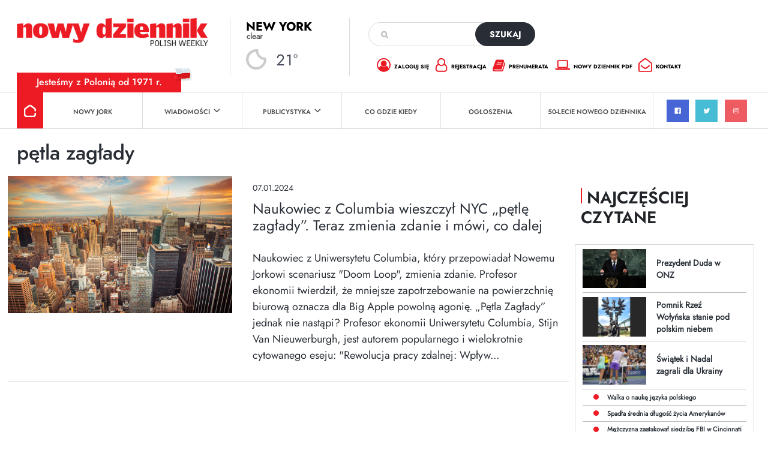

--- FILE ---
content_type: text/html; charset=utf-8
request_url: https://www.google.com/recaptcha/api2/anchor?ar=1&k=6Lc9Q4kpAAAAALKDHp35rbm9L3R0Cr8FXmC3rZHO&co=aHR0cHM6Ly9kemllbm5pay5jb206NDQz&hl=en&v=PoyoqOPhxBO7pBk68S4YbpHZ&size=invisible&anchor-ms=20000&execute-ms=30000&cb=gugyb6ypv153
body_size: 48681
content:
<!DOCTYPE HTML><html dir="ltr" lang="en"><head><meta http-equiv="Content-Type" content="text/html; charset=UTF-8">
<meta http-equiv="X-UA-Compatible" content="IE=edge">
<title>reCAPTCHA</title>
<style type="text/css">
/* cyrillic-ext */
@font-face {
  font-family: 'Roboto';
  font-style: normal;
  font-weight: 400;
  font-stretch: 100%;
  src: url(//fonts.gstatic.com/s/roboto/v48/KFO7CnqEu92Fr1ME7kSn66aGLdTylUAMa3GUBHMdazTgWw.woff2) format('woff2');
  unicode-range: U+0460-052F, U+1C80-1C8A, U+20B4, U+2DE0-2DFF, U+A640-A69F, U+FE2E-FE2F;
}
/* cyrillic */
@font-face {
  font-family: 'Roboto';
  font-style: normal;
  font-weight: 400;
  font-stretch: 100%;
  src: url(//fonts.gstatic.com/s/roboto/v48/KFO7CnqEu92Fr1ME7kSn66aGLdTylUAMa3iUBHMdazTgWw.woff2) format('woff2');
  unicode-range: U+0301, U+0400-045F, U+0490-0491, U+04B0-04B1, U+2116;
}
/* greek-ext */
@font-face {
  font-family: 'Roboto';
  font-style: normal;
  font-weight: 400;
  font-stretch: 100%;
  src: url(//fonts.gstatic.com/s/roboto/v48/KFO7CnqEu92Fr1ME7kSn66aGLdTylUAMa3CUBHMdazTgWw.woff2) format('woff2');
  unicode-range: U+1F00-1FFF;
}
/* greek */
@font-face {
  font-family: 'Roboto';
  font-style: normal;
  font-weight: 400;
  font-stretch: 100%;
  src: url(//fonts.gstatic.com/s/roboto/v48/KFO7CnqEu92Fr1ME7kSn66aGLdTylUAMa3-UBHMdazTgWw.woff2) format('woff2');
  unicode-range: U+0370-0377, U+037A-037F, U+0384-038A, U+038C, U+038E-03A1, U+03A3-03FF;
}
/* math */
@font-face {
  font-family: 'Roboto';
  font-style: normal;
  font-weight: 400;
  font-stretch: 100%;
  src: url(//fonts.gstatic.com/s/roboto/v48/KFO7CnqEu92Fr1ME7kSn66aGLdTylUAMawCUBHMdazTgWw.woff2) format('woff2');
  unicode-range: U+0302-0303, U+0305, U+0307-0308, U+0310, U+0312, U+0315, U+031A, U+0326-0327, U+032C, U+032F-0330, U+0332-0333, U+0338, U+033A, U+0346, U+034D, U+0391-03A1, U+03A3-03A9, U+03B1-03C9, U+03D1, U+03D5-03D6, U+03F0-03F1, U+03F4-03F5, U+2016-2017, U+2034-2038, U+203C, U+2040, U+2043, U+2047, U+2050, U+2057, U+205F, U+2070-2071, U+2074-208E, U+2090-209C, U+20D0-20DC, U+20E1, U+20E5-20EF, U+2100-2112, U+2114-2115, U+2117-2121, U+2123-214F, U+2190, U+2192, U+2194-21AE, U+21B0-21E5, U+21F1-21F2, U+21F4-2211, U+2213-2214, U+2216-22FF, U+2308-230B, U+2310, U+2319, U+231C-2321, U+2336-237A, U+237C, U+2395, U+239B-23B7, U+23D0, U+23DC-23E1, U+2474-2475, U+25AF, U+25B3, U+25B7, U+25BD, U+25C1, U+25CA, U+25CC, U+25FB, U+266D-266F, U+27C0-27FF, U+2900-2AFF, U+2B0E-2B11, U+2B30-2B4C, U+2BFE, U+3030, U+FF5B, U+FF5D, U+1D400-1D7FF, U+1EE00-1EEFF;
}
/* symbols */
@font-face {
  font-family: 'Roboto';
  font-style: normal;
  font-weight: 400;
  font-stretch: 100%;
  src: url(//fonts.gstatic.com/s/roboto/v48/KFO7CnqEu92Fr1ME7kSn66aGLdTylUAMaxKUBHMdazTgWw.woff2) format('woff2');
  unicode-range: U+0001-000C, U+000E-001F, U+007F-009F, U+20DD-20E0, U+20E2-20E4, U+2150-218F, U+2190, U+2192, U+2194-2199, U+21AF, U+21E6-21F0, U+21F3, U+2218-2219, U+2299, U+22C4-22C6, U+2300-243F, U+2440-244A, U+2460-24FF, U+25A0-27BF, U+2800-28FF, U+2921-2922, U+2981, U+29BF, U+29EB, U+2B00-2BFF, U+4DC0-4DFF, U+FFF9-FFFB, U+10140-1018E, U+10190-1019C, U+101A0, U+101D0-101FD, U+102E0-102FB, U+10E60-10E7E, U+1D2C0-1D2D3, U+1D2E0-1D37F, U+1F000-1F0FF, U+1F100-1F1AD, U+1F1E6-1F1FF, U+1F30D-1F30F, U+1F315, U+1F31C, U+1F31E, U+1F320-1F32C, U+1F336, U+1F378, U+1F37D, U+1F382, U+1F393-1F39F, U+1F3A7-1F3A8, U+1F3AC-1F3AF, U+1F3C2, U+1F3C4-1F3C6, U+1F3CA-1F3CE, U+1F3D4-1F3E0, U+1F3ED, U+1F3F1-1F3F3, U+1F3F5-1F3F7, U+1F408, U+1F415, U+1F41F, U+1F426, U+1F43F, U+1F441-1F442, U+1F444, U+1F446-1F449, U+1F44C-1F44E, U+1F453, U+1F46A, U+1F47D, U+1F4A3, U+1F4B0, U+1F4B3, U+1F4B9, U+1F4BB, U+1F4BF, U+1F4C8-1F4CB, U+1F4D6, U+1F4DA, U+1F4DF, U+1F4E3-1F4E6, U+1F4EA-1F4ED, U+1F4F7, U+1F4F9-1F4FB, U+1F4FD-1F4FE, U+1F503, U+1F507-1F50B, U+1F50D, U+1F512-1F513, U+1F53E-1F54A, U+1F54F-1F5FA, U+1F610, U+1F650-1F67F, U+1F687, U+1F68D, U+1F691, U+1F694, U+1F698, U+1F6AD, U+1F6B2, U+1F6B9-1F6BA, U+1F6BC, U+1F6C6-1F6CF, U+1F6D3-1F6D7, U+1F6E0-1F6EA, U+1F6F0-1F6F3, U+1F6F7-1F6FC, U+1F700-1F7FF, U+1F800-1F80B, U+1F810-1F847, U+1F850-1F859, U+1F860-1F887, U+1F890-1F8AD, U+1F8B0-1F8BB, U+1F8C0-1F8C1, U+1F900-1F90B, U+1F93B, U+1F946, U+1F984, U+1F996, U+1F9E9, U+1FA00-1FA6F, U+1FA70-1FA7C, U+1FA80-1FA89, U+1FA8F-1FAC6, U+1FACE-1FADC, U+1FADF-1FAE9, U+1FAF0-1FAF8, U+1FB00-1FBFF;
}
/* vietnamese */
@font-face {
  font-family: 'Roboto';
  font-style: normal;
  font-weight: 400;
  font-stretch: 100%;
  src: url(//fonts.gstatic.com/s/roboto/v48/KFO7CnqEu92Fr1ME7kSn66aGLdTylUAMa3OUBHMdazTgWw.woff2) format('woff2');
  unicode-range: U+0102-0103, U+0110-0111, U+0128-0129, U+0168-0169, U+01A0-01A1, U+01AF-01B0, U+0300-0301, U+0303-0304, U+0308-0309, U+0323, U+0329, U+1EA0-1EF9, U+20AB;
}
/* latin-ext */
@font-face {
  font-family: 'Roboto';
  font-style: normal;
  font-weight: 400;
  font-stretch: 100%;
  src: url(//fonts.gstatic.com/s/roboto/v48/KFO7CnqEu92Fr1ME7kSn66aGLdTylUAMa3KUBHMdazTgWw.woff2) format('woff2');
  unicode-range: U+0100-02BA, U+02BD-02C5, U+02C7-02CC, U+02CE-02D7, U+02DD-02FF, U+0304, U+0308, U+0329, U+1D00-1DBF, U+1E00-1E9F, U+1EF2-1EFF, U+2020, U+20A0-20AB, U+20AD-20C0, U+2113, U+2C60-2C7F, U+A720-A7FF;
}
/* latin */
@font-face {
  font-family: 'Roboto';
  font-style: normal;
  font-weight: 400;
  font-stretch: 100%;
  src: url(//fonts.gstatic.com/s/roboto/v48/KFO7CnqEu92Fr1ME7kSn66aGLdTylUAMa3yUBHMdazQ.woff2) format('woff2');
  unicode-range: U+0000-00FF, U+0131, U+0152-0153, U+02BB-02BC, U+02C6, U+02DA, U+02DC, U+0304, U+0308, U+0329, U+2000-206F, U+20AC, U+2122, U+2191, U+2193, U+2212, U+2215, U+FEFF, U+FFFD;
}
/* cyrillic-ext */
@font-face {
  font-family: 'Roboto';
  font-style: normal;
  font-weight: 500;
  font-stretch: 100%;
  src: url(//fonts.gstatic.com/s/roboto/v48/KFO7CnqEu92Fr1ME7kSn66aGLdTylUAMa3GUBHMdazTgWw.woff2) format('woff2');
  unicode-range: U+0460-052F, U+1C80-1C8A, U+20B4, U+2DE0-2DFF, U+A640-A69F, U+FE2E-FE2F;
}
/* cyrillic */
@font-face {
  font-family: 'Roboto';
  font-style: normal;
  font-weight: 500;
  font-stretch: 100%;
  src: url(//fonts.gstatic.com/s/roboto/v48/KFO7CnqEu92Fr1ME7kSn66aGLdTylUAMa3iUBHMdazTgWw.woff2) format('woff2');
  unicode-range: U+0301, U+0400-045F, U+0490-0491, U+04B0-04B1, U+2116;
}
/* greek-ext */
@font-face {
  font-family: 'Roboto';
  font-style: normal;
  font-weight: 500;
  font-stretch: 100%;
  src: url(//fonts.gstatic.com/s/roboto/v48/KFO7CnqEu92Fr1ME7kSn66aGLdTylUAMa3CUBHMdazTgWw.woff2) format('woff2');
  unicode-range: U+1F00-1FFF;
}
/* greek */
@font-face {
  font-family: 'Roboto';
  font-style: normal;
  font-weight: 500;
  font-stretch: 100%;
  src: url(//fonts.gstatic.com/s/roboto/v48/KFO7CnqEu92Fr1ME7kSn66aGLdTylUAMa3-UBHMdazTgWw.woff2) format('woff2');
  unicode-range: U+0370-0377, U+037A-037F, U+0384-038A, U+038C, U+038E-03A1, U+03A3-03FF;
}
/* math */
@font-face {
  font-family: 'Roboto';
  font-style: normal;
  font-weight: 500;
  font-stretch: 100%;
  src: url(//fonts.gstatic.com/s/roboto/v48/KFO7CnqEu92Fr1ME7kSn66aGLdTylUAMawCUBHMdazTgWw.woff2) format('woff2');
  unicode-range: U+0302-0303, U+0305, U+0307-0308, U+0310, U+0312, U+0315, U+031A, U+0326-0327, U+032C, U+032F-0330, U+0332-0333, U+0338, U+033A, U+0346, U+034D, U+0391-03A1, U+03A3-03A9, U+03B1-03C9, U+03D1, U+03D5-03D6, U+03F0-03F1, U+03F4-03F5, U+2016-2017, U+2034-2038, U+203C, U+2040, U+2043, U+2047, U+2050, U+2057, U+205F, U+2070-2071, U+2074-208E, U+2090-209C, U+20D0-20DC, U+20E1, U+20E5-20EF, U+2100-2112, U+2114-2115, U+2117-2121, U+2123-214F, U+2190, U+2192, U+2194-21AE, U+21B0-21E5, U+21F1-21F2, U+21F4-2211, U+2213-2214, U+2216-22FF, U+2308-230B, U+2310, U+2319, U+231C-2321, U+2336-237A, U+237C, U+2395, U+239B-23B7, U+23D0, U+23DC-23E1, U+2474-2475, U+25AF, U+25B3, U+25B7, U+25BD, U+25C1, U+25CA, U+25CC, U+25FB, U+266D-266F, U+27C0-27FF, U+2900-2AFF, U+2B0E-2B11, U+2B30-2B4C, U+2BFE, U+3030, U+FF5B, U+FF5D, U+1D400-1D7FF, U+1EE00-1EEFF;
}
/* symbols */
@font-face {
  font-family: 'Roboto';
  font-style: normal;
  font-weight: 500;
  font-stretch: 100%;
  src: url(//fonts.gstatic.com/s/roboto/v48/KFO7CnqEu92Fr1ME7kSn66aGLdTylUAMaxKUBHMdazTgWw.woff2) format('woff2');
  unicode-range: U+0001-000C, U+000E-001F, U+007F-009F, U+20DD-20E0, U+20E2-20E4, U+2150-218F, U+2190, U+2192, U+2194-2199, U+21AF, U+21E6-21F0, U+21F3, U+2218-2219, U+2299, U+22C4-22C6, U+2300-243F, U+2440-244A, U+2460-24FF, U+25A0-27BF, U+2800-28FF, U+2921-2922, U+2981, U+29BF, U+29EB, U+2B00-2BFF, U+4DC0-4DFF, U+FFF9-FFFB, U+10140-1018E, U+10190-1019C, U+101A0, U+101D0-101FD, U+102E0-102FB, U+10E60-10E7E, U+1D2C0-1D2D3, U+1D2E0-1D37F, U+1F000-1F0FF, U+1F100-1F1AD, U+1F1E6-1F1FF, U+1F30D-1F30F, U+1F315, U+1F31C, U+1F31E, U+1F320-1F32C, U+1F336, U+1F378, U+1F37D, U+1F382, U+1F393-1F39F, U+1F3A7-1F3A8, U+1F3AC-1F3AF, U+1F3C2, U+1F3C4-1F3C6, U+1F3CA-1F3CE, U+1F3D4-1F3E0, U+1F3ED, U+1F3F1-1F3F3, U+1F3F5-1F3F7, U+1F408, U+1F415, U+1F41F, U+1F426, U+1F43F, U+1F441-1F442, U+1F444, U+1F446-1F449, U+1F44C-1F44E, U+1F453, U+1F46A, U+1F47D, U+1F4A3, U+1F4B0, U+1F4B3, U+1F4B9, U+1F4BB, U+1F4BF, U+1F4C8-1F4CB, U+1F4D6, U+1F4DA, U+1F4DF, U+1F4E3-1F4E6, U+1F4EA-1F4ED, U+1F4F7, U+1F4F9-1F4FB, U+1F4FD-1F4FE, U+1F503, U+1F507-1F50B, U+1F50D, U+1F512-1F513, U+1F53E-1F54A, U+1F54F-1F5FA, U+1F610, U+1F650-1F67F, U+1F687, U+1F68D, U+1F691, U+1F694, U+1F698, U+1F6AD, U+1F6B2, U+1F6B9-1F6BA, U+1F6BC, U+1F6C6-1F6CF, U+1F6D3-1F6D7, U+1F6E0-1F6EA, U+1F6F0-1F6F3, U+1F6F7-1F6FC, U+1F700-1F7FF, U+1F800-1F80B, U+1F810-1F847, U+1F850-1F859, U+1F860-1F887, U+1F890-1F8AD, U+1F8B0-1F8BB, U+1F8C0-1F8C1, U+1F900-1F90B, U+1F93B, U+1F946, U+1F984, U+1F996, U+1F9E9, U+1FA00-1FA6F, U+1FA70-1FA7C, U+1FA80-1FA89, U+1FA8F-1FAC6, U+1FACE-1FADC, U+1FADF-1FAE9, U+1FAF0-1FAF8, U+1FB00-1FBFF;
}
/* vietnamese */
@font-face {
  font-family: 'Roboto';
  font-style: normal;
  font-weight: 500;
  font-stretch: 100%;
  src: url(//fonts.gstatic.com/s/roboto/v48/KFO7CnqEu92Fr1ME7kSn66aGLdTylUAMa3OUBHMdazTgWw.woff2) format('woff2');
  unicode-range: U+0102-0103, U+0110-0111, U+0128-0129, U+0168-0169, U+01A0-01A1, U+01AF-01B0, U+0300-0301, U+0303-0304, U+0308-0309, U+0323, U+0329, U+1EA0-1EF9, U+20AB;
}
/* latin-ext */
@font-face {
  font-family: 'Roboto';
  font-style: normal;
  font-weight: 500;
  font-stretch: 100%;
  src: url(//fonts.gstatic.com/s/roboto/v48/KFO7CnqEu92Fr1ME7kSn66aGLdTylUAMa3KUBHMdazTgWw.woff2) format('woff2');
  unicode-range: U+0100-02BA, U+02BD-02C5, U+02C7-02CC, U+02CE-02D7, U+02DD-02FF, U+0304, U+0308, U+0329, U+1D00-1DBF, U+1E00-1E9F, U+1EF2-1EFF, U+2020, U+20A0-20AB, U+20AD-20C0, U+2113, U+2C60-2C7F, U+A720-A7FF;
}
/* latin */
@font-face {
  font-family: 'Roboto';
  font-style: normal;
  font-weight: 500;
  font-stretch: 100%;
  src: url(//fonts.gstatic.com/s/roboto/v48/KFO7CnqEu92Fr1ME7kSn66aGLdTylUAMa3yUBHMdazQ.woff2) format('woff2');
  unicode-range: U+0000-00FF, U+0131, U+0152-0153, U+02BB-02BC, U+02C6, U+02DA, U+02DC, U+0304, U+0308, U+0329, U+2000-206F, U+20AC, U+2122, U+2191, U+2193, U+2212, U+2215, U+FEFF, U+FFFD;
}
/* cyrillic-ext */
@font-face {
  font-family: 'Roboto';
  font-style: normal;
  font-weight: 900;
  font-stretch: 100%;
  src: url(//fonts.gstatic.com/s/roboto/v48/KFO7CnqEu92Fr1ME7kSn66aGLdTylUAMa3GUBHMdazTgWw.woff2) format('woff2');
  unicode-range: U+0460-052F, U+1C80-1C8A, U+20B4, U+2DE0-2DFF, U+A640-A69F, U+FE2E-FE2F;
}
/* cyrillic */
@font-face {
  font-family: 'Roboto';
  font-style: normal;
  font-weight: 900;
  font-stretch: 100%;
  src: url(//fonts.gstatic.com/s/roboto/v48/KFO7CnqEu92Fr1ME7kSn66aGLdTylUAMa3iUBHMdazTgWw.woff2) format('woff2');
  unicode-range: U+0301, U+0400-045F, U+0490-0491, U+04B0-04B1, U+2116;
}
/* greek-ext */
@font-face {
  font-family: 'Roboto';
  font-style: normal;
  font-weight: 900;
  font-stretch: 100%;
  src: url(//fonts.gstatic.com/s/roboto/v48/KFO7CnqEu92Fr1ME7kSn66aGLdTylUAMa3CUBHMdazTgWw.woff2) format('woff2');
  unicode-range: U+1F00-1FFF;
}
/* greek */
@font-face {
  font-family: 'Roboto';
  font-style: normal;
  font-weight: 900;
  font-stretch: 100%;
  src: url(//fonts.gstatic.com/s/roboto/v48/KFO7CnqEu92Fr1ME7kSn66aGLdTylUAMa3-UBHMdazTgWw.woff2) format('woff2');
  unicode-range: U+0370-0377, U+037A-037F, U+0384-038A, U+038C, U+038E-03A1, U+03A3-03FF;
}
/* math */
@font-face {
  font-family: 'Roboto';
  font-style: normal;
  font-weight: 900;
  font-stretch: 100%;
  src: url(//fonts.gstatic.com/s/roboto/v48/KFO7CnqEu92Fr1ME7kSn66aGLdTylUAMawCUBHMdazTgWw.woff2) format('woff2');
  unicode-range: U+0302-0303, U+0305, U+0307-0308, U+0310, U+0312, U+0315, U+031A, U+0326-0327, U+032C, U+032F-0330, U+0332-0333, U+0338, U+033A, U+0346, U+034D, U+0391-03A1, U+03A3-03A9, U+03B1-03C9, U+03D1, U+03D5-03D6, U+03F0-03F1, U+03F4-03F5, U+2016-2017, U+2034-2038, U+203C, U+2040, U+2043, U+2047, U+2050, U+2057, U+205F, U+2070-2071, U+2074-208E, U+2090-209C, U+20D0-20DC, U+20E1, U+20E5-20EF, U+2100-2112, U+2114-2115, U+2117-2121, U+2123-214F, U+2190, U+2192, U+2194-21AE, U+21B0-21E5, U+21F1-21F2, U+21F4-2211, U+2213-2214, U+2216-22FF, U+2308-230B, U+2310, U+2319, U+231C-2321, U+2336-237A, U+237C, U+2395, U+239B-23B7, U+23D0, U+23DC-23E1, U+2474-2475, U+25AF, U+25B3, U+25B7, U+25BD, U+25C1, U+25CA, U+25CC, U+25FB, U+266D-266F, U+27C0-27FF, U+2900-2AFF, U+2B0E-2B11, U+2B30-2B4C, U+2BFE, U+3030, U+FF5B, U+FF5D, U+1D400-1D7FF, U+1EE00-1EEFF;
}
/* symbols */
@font-face {
  font-family: 'Roboto';
  font-style: normal;
  font-weight: 900;
  font-stretch: 100%;
  src: url(//fonts.gstatic.com/s/roboto/v48/KFO7CnqEu92Fr1ME7kSn66aGLdTylUAMaxKUBHMdazTgWw.woff2) format('woff2');
  unicode-range: U+0001-000C, U+000E-001F, U+007F-009F, U+20DD-20E0, U+20E2-20E4, U+2150-218F, U+2190, U+2192, U+2194-2199, U+21AF, U+21E6-21F0, U+21F3, U+2218-2219, U+2299, U+22C4-22C6, U+2300-243F, U+2440-244A, U+2460-24FF, U+25A0-27BF, U+2800-28FF, U+2921-2922, U+2981, U+29BF, U+29EB, U+2B00-2BFF, U+4DC0-4DFF, U+FFF9-FFFB, U+10140-1018E, U+10190-1019C, U+101A0, U+101D0-101FD, U+102E0-102FB, U+10E60-10E7E, U+1D2C0-1D2D3, U+1D2E0-1D37F, U+1F000-1F0FF, U+1F100-1F1AD, U+1F1E6-1F1FF, U+1F30D-1F30F, U+1F315, U+1F31C, U+1F31E, U+1F320-1F32C, U+1F336, U+1F378, U+1F37D, U+1F382, U+1F393-1F39F, U+1F3A7-1F3A8, U+1F3AC-1F3AF, U+1F3C2, U+1F3C4-1F3C6, U+1F3CA-1F3CE, U+1F3D4-1F3E0, U+1F3ED, U+1F3F1-1F3F3, U+1F3F5-1F3F7, U+1F408, U+1F415, U+1F41F, U+1F426, U+1F43F, U+1F441-1F442, U+1F444, U+1F446-1F449, U+1F44C-1F44E, U+1F453, U+1F46A, U+1F47D, U+1F4A3, U+1F4B0, U+1F4B3, U+1F4B9, U+1F4BB, U+1F4BF, U+1F4C8-1F4CB, U+1F4D6, U+1F4DA, U+1F4DF, U+1F4E3-1F4E6, U+1F4EA-1F4ED, U+1F4F7, U+1F4F9-1F4FB, U+1F4FD-1F4FE, U+1F503, U+1F507-1F50B, U+1F50D, U+1F512-1F513, U+1F53E-1F54A, U+1F54F-1F5FA, U+1F610, U+1F650-1F67F, U+1F687, U+1F68D, U+1F691, U+1F694, U+1F698, U+1F6AD, U+1F6B2, U+1F6B9-1F6BA, U+1F6BC, U+1F6C6-1F6CF, U+1F6D3-1F6D7, U+1F6E0-1F6EA, U+1F6F0-1F6F3, U+1F6F7-1F6FC, U+1F700-1F7FF, U+1F800-1F80B, U+1F810-1F847, U+1F850-1F859, U+1F860-1F887, U+1F890-1F8AD, U+1F8B0-1F8BB, U+1F8C0-1F8C1, U+1F900-1F90B, U+1F93B, U+1F946, U+1F984, U+1F996, U+1F9E9, U+1FA00-1FA6F, U+1FA70-1FA7C, U+1FA80-1FA89, U+1FA8F-1FAC6, U+1FACE-1FADC, U+1FADF-1FAE9, U+1FAF0-1FAF8, U+1FB00-1FBFF;
}
/* vietnamese */
@font-face {
  font-family: 'Roboto';
  font-style: normal;
  font-weight: 900;
  font-stretch: 100%;
  src: url(//fonts.gstatic.com/s/roboto/v48/KFO7CnqEu92Fr1ME7kSn66aGLdTylUAMa3OUBHMdazTgWw.woff2) format('woff2');
  unicode-range: U+0102-0103, U+0110-0111, U+0128-0129, U+0168-0169, U+01A0-01A1, U+01AF-01B0, U+0300-0301, U+0303-0304, U+0308-0309, U+0323, U+0329, U+1EA0-1EF9, U+20AB;
}
/* latin-ext */
@font-face {
  font-family: 'Roboto';
  font-style: normal;
  font-weight: 900;
  font-stretch: 100%;
  src: url(//fonts.gstatic.com/s/roboto/v48/KFO7CnqEu92Fr1ME7kSn66aGLdTylUAMa3KUBHMdazTgWw.woff2) format('woff2');
  unicode-range: U+0100-02BA, U+02BD-02C5, U+02C7-02CC, U+02CE-02D7, U+02DD-02FF, U+0304, U+0308, U+0329, U+1D00-1DBF, U+1E00-1E9F, U+1EF2-1EFF, U+2020, U+20A0-20AB, U+20AD-20C0, U+2113, U+2C60-2C7F, U+A720-A7FF;
}
/* latin */
@font-face {
  font-family: 'Roboto';
  font-style: normal;
  font-weight: 900;
  font-stretch: 100%;
  src: url(//fonts.gstatic.com/s/roboto/v48/KFO7CnqEu92Fr1ME7kSn66aGLdTylUAMa3yUBHMdazQ.woff2) format('woff2');
  unicode-range: U+0000-00FF, U+0131, U+0152-0153, U+02BB-02BC, U+02C6, U+02DA, U+02DC, U+0304, U+0308, U+0329, U+2000-206F, U+20AC, U+2122, U+2191, U+2193, U+2212, U+2215, U+FEFF, U+FFFD;
}

</style>
<link rel="stylesheet" type="text/css" href="https://www.gstatic.com/recaptcha/releases/PoyoqOPhxBO7pBk68S4YbpHZ/styles__ltr.css">
<script nonce="gfM8odID1FTD8M_V23zXmg" type="text/javascript">window['__recaptcha_api'] = 'https://www.google.com/recaptcha/api2/';</script>
<script type="text/javascript" src="https://www.gstatic.com/recaptcha/releases/PoyoqOPhxBO7pBk68S4YbpHZ/recaptcha__en.js" nonce="gfM8odID1FTD8M_V23zXmg">
      
    </script></head>
<body><div id="rc-anchor-alert" class="rc-anchor-alert"></div>
<input type="hidden" id="recaptcha-token" value="[base64]">
<script type="text/javascript" nonce="gfM8odID1FTD8M_V23zXmg">
      recaptcha.anchor.Main.init("[\x22ainput\x22,[\x22bgdata\x22,\x22\x22,\[base64]/[base64]/[base64]/KE4oMTI0LHYsdi5HKSxMWihsLHYpKTpOKDEyNCx2LGwpLFYpLHYpLFQpKSxGKDE3MSx2KX0scjc9ZnVuY3Rpb24obCl7cmV0dXJuIGx9LEM9ZnVuY3Rpb24obCxWLHYpe04odixsLFYpLFZbYWtdPTI3OTZ9LG49ZnVuY3Rpb24obCxWKXtWLlg9KChWLlg/[base64]/[base64]/[base64]/[base64]/[base64]/[base64]/[base64]/[base64]/[base64]/[base64]/[base64]\\u003d\x22,\[base64]\\u003d\\u003d\x22,\x22w7VaAsO/eWLCvFdmw5wiHHxUMUzCrMKmwoYeU8ORw77Dq8Odw7BFVxxbKsOsw6N8w4FVLRQaT3DCmcKYFFfDgMO6w5QlIijDgMKWwr3CvGPDoRfDl8KIfGnDsg0zHlbDosOFwr3ClcKhXMObD09Owqs4w6/CqcOCw7PDsQk1ZXFfKw1Fw4xjwpI/w6MwRMKEwoNNwqYmwqfCosODEsKnKi9vZBTDjsO9w7MvEMKDwoAEXsK6wphdGcOVA8Ofb8O5P8K8wrrDjwPDjsKNVFtwf8ODw79Wwr/Cv2hkX8KFwrY+JxPCjiQ5MD4uWT7DmMK8w7zChl/CrMKFw40vw5Ucwq4YPcOPwr8vw4MHw6nDqFRGK8Kgw6UEw5kRwqbCskEQJ2bCu8OQVzMbw6PCvsOIwovCrlvDtcKQBGAdMHIGwrgswqDDpA/Cn3pywqxidUjCmcKcZMOCY8KqwrPDqcKJwo7ClznDhG4yw7nDmsKZwoBjecK7CEjCt8O2YGTDpT9Yw6RKwrIXFxPCtVRGw7rCvsK8wpsrw7Erwp/[base64]/[base64]/P0HDsgLCjXvDk8OfwqTDmTc8wpjDunzCqgfCucK0EcO7fcK4wqbDpcO/[base64]/DjcOAw4QUw57CjXNnbcOcfsKDCl0NwpwDw7jDp8OLFcOOwqQfw6I2e8Osw79ZaBpKFcKoCsONw43DhcOnDMOpHF/[base64]/CnsKqw7x7BcOyJwrCv8OLwpnDmMKWwrrCpzrCsGVJYScRw5TDjcO6CsKTZWRMLcK5w6lYw7LCvcOnwpfDnMKQwrHDvsOGJXHCuXQ5wq9Ew7bDkcKtYRvChGdGwoByw6zDn8Oqw7/Cr3o7wqnCoRsTwpBxAV7DnsO2w73Cs8O/JgJkS0FMwrDDn8OOAn7CpTFfw4rCj3Newo3Du8O4amLCmh7CilfDnyHCm8OuasOWwp8PBcKhHsOqw58WT8O4wrF+P8KVw6x3WwPDn8KwWMOJw7VRwoBnM8K6w43Di8Kowp7CjsOcfRt/WlJNw6g8DFPDv0F/w4fCgUMtd3nDp8KvBl4nNSrDl8OAw5BFw7rDlXHCgHDDvWTDocOvVlx6BFkJaFZbTcO/w6VKLgwlTcOiccONKsO/[base64]/[base64]/[base64]/[base64]/CnC4EOio0wrjCvzzDvsKzw5PDoXrDpcOKfGDDvcKkHsK2wofCjnpbRsKbFcOXXsKVNMK+wqXDg03Cq8OTXlkrw6dlO8KUSHUzBcOuNMOdw5TDtMKIw7bCn8OiOcKZUw8Cw4vCjcKUw69bwpnDs1/Cg8OkwpXCmQnCug/CrnAOw77DtWlpw4DCiTzChHFvwpPDjDTCn8OedQLDn8OfwqYubMOsDEgNMMKmw49Yw5XDicKTw4fDkRwPfcOUw5PDncKdw7lhw6cNXsK2LlLDn2bCj8KrwpXCrsOnwpFLwr3CvWnCkD/DlcKowoFcHU9/dV/Cq0zCrSvClMKNwo7DucOkGcOATsOvwpwIAsKewoFpw5dnwrBNwrogD8Kjw5zCkBXDhMKFc0clIMK9wqbDpSNPwr9SRcOJMsO0fHbCtXlLMmPCjTYxw5ghJsKpAcKwwrvDrGvDhmXDisKleMKowqXCt1HDtVnDqn7DujxiGsOBwqfCjiBYwppdw5nDmmpCJis/[base64]/[base64]/CtEHCqyDCq8KPWcOswqPDlzJiwpQnw4s+w4xEwqhZwodgw78ww6/Co0XCumXCuCDCtgd9wo1bGsOtwpRKdQthMHNfwpY6w7U9woHDgBdYbMK9L8KyAsO2wr/Ch1BwS8OCwo/[base64]/Dj8KMw4bDhkfCr8OYw4HCrcO+JAzCoyvCvMO1MMOmYMOHfcKpZcKLw7fDt8OFw6NafUXDrCLCocOER8KLwqfCosOiIlsgRMOHw6dbajoEwodjCzfCiMO7E8K6wqs5f8Kpw4MBw7fDmsOJwrzDkcONw6PCrMKCax/CvC0cw7XDlxPCuSbCp8O4HsKXw65RIcKtw7x6fsOHwpYpcmYWwodiwoXCtMKIwrHDnsOwRi0PUcOWwqzCpznClsO3XsKlwp7DgMOkw6/Cg2fDu8KkwrZpO8KTLGgMbsOeGnPDrHMAdcOGM8KcwpBkBsO7wofCqS8vIEAaw5UqwrLCg8ONw4zCnsOjFV5AE8K3wqMjwo3CsHFdUMK7wqPCpMO7HxFaO8Opw5hVwr3CmMOLCk/Cml/DhMKcw616w67Do8K5QsKxHQfDr8OgMELCiMOHwpvCjcKIwrhmw6fChMOAaMKBUcKNRWrDmcOOWMKYwrg4WC5uw7DCg8OYD0UVAMOBw6wwwqTCvcO/[base64]/DnsKkw7zClMKfX0bDoMKpNcKBw7ErwpjCpsK/TEbCtXplR8OHwo3CvCTCm01GL1bDv8OUY13Do3zCrcOHTiwwNHvDuFjCucKMf1LDkX3DqcO8eMOHw5wYw5zDnMOUw4tcw6bDqwNpwqDCpw7CiBnDvMOyw68bcW7ClcK4w5vCpzfDocKhNMO8wpkPJMOBIG/CmsKkwo7DtVjDo285w4JhLColZG96wqAkwpbDrmh6DMKqw6dfVsKnw4nCqsKlwrnDvyhNwr82w4MFw7RwZBnDnic+JMK1wrTDqCXDghdNNU/Cr8ObMcODw4nDrUDCs3tmwpgPw6XCshTDsg/Cs8OhEcOiwrpoJEjCvcK8FMODQsOQRMOAfMOFCcKhw4HCl0Yyw6dLZEcHwpNSwpAyN15gKsOVKcO0w7jCgsKpaHbDtjVvXGDDkwrCknXCucKiSMKXSkvDuyJFK8Kxw4vDmsKTw54oUUdBwp4bZQLCqWhlwrdzw7NywoTDrH/DisOzwpvDjEHDi25Gw4zDrsKYesKqNFzDocOBw4gTwqvCq0A/[base64]/[base64]/wrYiwqTChsOTG0AmUH5aMsOVQMOUG8O2UMKmUjREHz9ywo8OM8KdaMKObMO8wpPDhsOhw6cSwonClTobw4ASw7XCksKgZsKlHmM/wp3CoRJYJkQGTlE1w5V6N8Oiw6nDvWTDkV/DomkeA8O9FMK0w6HDrMKXWS3DjsKSVFbDjcOXEsOGDyI6JsORwo7Dj8KFwpbCvzrDn8KHDsONw4LDmMKxb8KuMMKEw4VwG0oiw67CiQLCrcOJXhXCjg/DrD0qw6rDiG5HMMKFw4rCjnTCrQhtw7cxwrbDjWXDoR/DrEjDncONA8Ksw64SUsOAKgvDosKDw5TCr0UYP8KTwp/Dh3XDjXhIBMOEanTDk8OKeQTCt2/Dn8OhCsOMwpJTJ3/[base64]/Cmwlqw54YOsO/K09lSlU/YcK9wpjChsOxwqTDicOGw4FWw4dsRiLCp8KEL0HDjABnwqE+eMKEwrXCkcKew4PDj8O3wpEVwpsZw6/DsMKaKsKRwrDDnnpfZ3XCqsOrw4xVw7c2wosQwqnChho1Tl5hWkFRZsOCDsOYecKMwqnCkMKhYcO9w7xiwoMkwq5tb13CvDMQSQ3CuBLCsMOTw47CmHBsU8O4w6DCpcKjRMOnwrXCu098w5vDn24ewp82FMKPMG/DtlVLRMO4BsKxJsOow6o7w4EULcO7w7HCtcKNe1zDp8OOw4PCmMKbwqRqwq14ClURwoLCvkYEOMKmQ8KscsO1wqMnBjnCi2pDADYGwpbDlsK4w6pkE8KiKCcbEgQZPMOraChvZMOQWcKrDHk5HMKsw5TCg8Ocwr7CtcKzZy3DqMO/wrrCmgEdw6kHwonDihjClGHDiMOow6vDuFgCAFpQwpZPBRHDoEfCsWd/BGtqDMKUQ8KkwojCtGw4NDLCmMKpw4bCmzvDu8KXw4nDkxtEw5FmdMORAQpRasOeb8O/w6LCkC7Ctk94DFrChcKeNk51bllOw6HDhcONEMOpwooswpoNXFFkZcOCaMKxw6LDosKlLsKIwr06w6rDuQ7Dh8O/w4vDlHwMw6UXw4DDp8Ktb05UHcOOAsKsa8Kbwrtgw6prAzjDmFECDsKqwpt1wpzCtAnCgTXCqirCoMOKw5TCo8OAY0xqU8O8wrbDpcO3w7rCjcORBT3CvlbDmcOxVsKlw7V/wr7CkcOjwoJawqp9Yi8Uw6fCnMODFMOtw41fwofDoXfCkDbCgcOow7XCvsKAVMKBwqIYwp3CmcOHw59CwrHDoy7DoijDikIXwq3CjEjCsCdweMKmX8Ocw6RLwo7DnsOIbcOhE3VTKcOSw7jDksK8w4nDlcKlwovCjsOrNcKaQBLCjk/Du8OowrzCocOjw4/[base64]/[base64]/DiyEnKEzDscOaw5tIFGHCj8OlwoZnw7fCoMO+cWd3a8KZw4s1wpjDi8O4KsKkwr/CocOTw6B9QGFEwrfCvQvCuMKzwoLCpsO0NsOfwqfCmgdsw5LCi18HwpXCsXozwqMhwrrDmzsUw6wgw5/CpMKTfDPDi33CmSPCjjkBwrjDtkLDohbDiU/CpsKVw6XCgUMzU8OUworDmCtzwq/Dmj3CmSTCscKYP8KHJVPDlcODw43DjGDDrREHw4Jdwp7Di8KSE8KncsOxe8ONwpRDw6hNwqEkwqYsw6jCglXCk8KJwq7DrcK/w7jDtMOpwoJIGXbDrkNqwq0iJ8Oyw6o9asO6YTt3wp8MwpBawqzDhl3DrFrDmFLDkHAfeypzNcOwX03ChMO5wooiL8KFKMKTwofDj0bCqsKFZMKuw5JOwoAGAlRdw4N2w7Y1HcKsTMOQenJhwrjDkMOewqTCvsOpIcKrw4vDusOJG8K/XRTDlhHDkC/Cp2TDjMOrwoPDosO1w5HDjhJYH3MbRMKjwrHCjy10w5ZFYRPCpzPCvcOtw7DCvSLDpETDqsOWw77DmMKJw6fDiysXZ8OsU8KQPzLDkgnDgG/DlMOcVgnDrhpFw7gOw5jCrsK6Imtywpw6w6XCtGjDqX/DmjLCu8OAdw/DsFwKZB8ww7VEw57Cq8OFVTx7w5oTR1ciZH03MRvDp8Ogwp/DgVPDj2laNQ1hwpbDtC/[base64]/DlsK1wqNDw6bDlSxzwr9NOkLCoMOFwqPCh3AUP8OSHcO0czsnJ2TDrMOGw6TCu8K4w69NwovDucKJRWcdw7/Dq07CuMOdwpEqPsO9w5TDqMOedhzDj8KDFi7Cpyt6woXDviFZw4pgw4Rxw4kmw5rCnMOTM8KgwrRLRC1mfsOGw4JJw5FKeztYEQzDiQzCo252w6HDuD9qDHI/[base64]/[base64]/WTJVBcOyNHfCrjBnWcKnwqdeX0Fswp/Cs2bCqsOPHMOuw5jDlSjDm8KVw7HDiVIpwoHDkVPDgMOew6B6acKSK8O1w6nCsnlPBsKEw60eN8Obw50SwrVjOBZlwozCj8K0wp8pVsKSw7rCti4Da8K9w7J9FcOow6JMPMOSw4TClXPCv8KXEcO1GALDhS4swq/CuxrDsjknw69EFQdoeCoOw65Ibgd5w67Dhi12FMOwesKTFypqNBnDi8K0wp9DwobDt2sfwrzCsRFVDMKZasKealzClG/[base64]/w7vDncO/Rl3DjSt2CcKHfcKawpXCnnVzJAQUNcO9dcKbGMK+wqlgwoDCkMKvC3/[base64]/Di1sMC0PDs8KjwoNpw64FV8K0w5lNfFXCnAMIwrUswo3CrCTDmTkvw7LDr27DgSDCpMOcwrYWNx4gwqJIH8KbVcOXw4DCsUbCsDfCki7DkMOow7XDqcKVfMOOBMOxw6JNw40WDmN/ZMOeGcOCwqkOKG5yak8+ZcKwM2x6SS7CiMKmwqsbwroyIyzDpMOgWsOXEcKnw7/DrcKSPik4w4jCi1Rmwo9RJcK+fMKWwp/Cjn/CucOGXcKEwpEZRQHDtsKdw71Xw6MFwqTCvsO0T8KRRDNIZMKJw6zCpsOxwoJNbMOxw4vCrcKvWnJsR8KUw4UwwpAiUcOlw7gew61rX8Osw6EGwpB9I8ONwqItw7vDjzfCt3LCucKwwqgzwqrDizjDuH9ca8K2w5pAwo3Ds8K0w7XCpUXDtcKNw71VAA/[base64]/Dn8Ocw53CsV5hw4nCnMKjQsKhwqvDhh5bMhvCiMKbw5fChMK0IHcKTDwMQMKYwp7ClMKgw7zCvVTDkSrDhsK/w4TDu1U3d8KyesObcXxfScORwpA8wro3HXPCu8OuaDsQBMOiwqbDmzo9w693LEUmAmzChGXCgMKJw6PDhcONGCLDosKkwpXDhMKeYgNpck/[base64]/wo8Lw5hmPcOcEcKGwrZqEsOrwrhkwpwhFsKRwooEBmzDoMO+w4p5w5c0f8KQGcO6wozDjsOGaxtRWAHCkV/CvBbDvsOgBcOBwqHCocO6RA0dGyjCkQY4DxNWCcKzw5Udwo8/ek0fCcONwoMweMO8wohvecOkw4M/w5rCjS/DozJQFsO+w5LCvcKjw5fDqMOjw6DDnMKcw7XCqcKhw6VKw6BWCMKVTMKXw7N9w6PDtikJLAsxE8O4ExJnecKRES/[base64]/CgHEgQwvCj00Vw67DpMOnJy3Ck8O6EsKrTcKjwpnCniJHwp7Ct3QEKxXDncOGf09DSy4Awrllw7wpAsKmb8OlfRtWRgzCssKxJUo9wqpSw45IAcKSS2cOwr/DlQ52wqHCpSVSwp3CgMKtTFBFb09BPlgcwpHDs8OFwrlbwqvDrknDgMKHFsKyAGjDvMORV8Krwp7CoT3CocOLdcKrak/ClD/CrsOcAinCvA/Di8KPbcKfAnkWOX9nJHnCjsK2w4kAwoxmIiFWw7jDhcK2wozDrMK8w7/CkSwvCcKLPyHDvAZDw6fCvcOZTsOPwpvDtxfCi8KpwoB6A8KZw7jDqcKjTTYIL8Kkwr/[base64]/OXNmwrt0c1HCjmIVw5fDjwzDkcKgaznCtsOlw7klWsOTWMOlfk7CuCUQwqjDrzXCmsOuw5zDoMKkFkdYw44Iw5poGMK2DsKhwrvCpl8ew7vDpRYWw63DmX/Dv199wpEYOsO0SsK+wqQfLw/DjSMaL8KDBFXCm8OXw6YTwpMGw5x7wpnDgMK1wpLCnX3DvUhCDsOwF3oIRxDDpEZ7wo3Cny7Cj8OuHF0Nw5cxYW8Gw53DiMOOHU/Cu2cEe8OPEsK7IsKgNcO8wrxQwpnCqiYPEEXDhT7DnD3CmnliDsKlw5FsJMO9HnYkwr/DpsKHOXcPW8OYPsKlwqLCpz3CkFkjJVhAwp7Cm1DDpG3DjS5aBQNXwrbCkGfDlMOww74Fw5V7UVl1wq49Cz1PMMOBw7M6w4UAw49YwoTDosOJw6/DqwLDtQbDvMKUWkJwXyDCrsOSwrzChFXDvCMNJCbDisOta8OZw4RZasKgw53Dr8K8JsKVf8Oawpozw6Rgwqlbw6nCnXbCjBA+UcKPw4Fawq0XDXZjwpEBwpLDosK8w57DsEFlPsKYw6zCn1RnwrfDlcO2U8OZbHrCpC7DigXCp8KLUVnDi8OyccO9w6NFSVMDaw/Dp8O8SjbDjXw5IBAAK1TCqVPDlsKHJ8OXBcKmVH/DvhbCjhzDrUofwrUKScKMYMOzwrDCjGcrTCfCucO2ayBTw5Utwr0cw69jSHMXw68/[base64]/CpsODw4vCrcO7woHCs3rCtsK0w6J+QwzCsHfDosKJKcOQwr/DkV58wrbDnxBVw6nDh3TDsFY4ecOQw5EZwq59woDCssO1worDpnhkLn3DqsKkRxpuYsKawrRmO3PDicOHw6XCk0ZTw7sOPl4nwoddw6XCgcK2w6wiwpbCicK0wpBRw5IZw6BvC1jDjDpnPDlhwpQvHltsBMK5wp/DmA4zTE85worDoMKsLicKPFhDwprDp8Kfw4/Cl8OSw7Mtw5LDi8KawpNeY8KYwoPDu8KbwqnDkk9zw5/Cg8Khb8OhJsKZw6HDv8KbU8ONcRQpZRHCqzQPw6tgwqTDoU/DgB/[base64]/H04Sw53DoU3CqglSwr4Uw7zCvXfCpDDDm8OUw457KcOxw6nCtk0MAcODwrgmw6Byd8KLEsKiwr1FbCYewoxvwpseEhd7w4sjw6d5wpVww7AlCgMGfyNiw7YHCj8/[base64]/DrMKDw4EsVcOAAW/[base64]/DjxjCtMOqwo7DjnADDsOHwo12wpwjw75Uw6A3w6lzwqEpWFdJQsOTQcKYw6wRb8KvwprDnsKiw4fDgsKjNcK2LDbDjcK8ezlFHsO5e2TDtsKmesO3IwV5KsO1B2MDworDjhEdfsKzw5Ytw7rCusKvwqjCosKww4TCgBTChl/CtMKWJDMfeC8gwrLCp2XDvXrCgz7ChsKww54rwqQkw79QXk51chnDqFUrwqoUw5lTw5zDuB3DnSvCrcK5HE9Lw4fDusOdw6/[base64]/Dj8KbSMK0woPCjMKcwolMaQ82w4wAWzHDisOuw4NlJCjDoDXCqcKtwp19eRILwozCmSkkwqYuPXLDm8OPwp3Dg15lw6B9w4LDvDfDsF1Ww4/DhBvCncKYw75ER8Kfwr7CgEbCsX7DlcKCwqAkTWs7w4kNwoU4WcOBL8O5wpTCqzzCj0nCgMKvayBIV8KtwrXCuMOSw6fDpMKJCjMDWiLCjzTDsMKTX3ITUcKEVcOZw7zDrsO+PsKEw6gjbMK8wrBZUcOrw4/DkUNWw6/[base64]/CiQgwwqHDtsOIw485w7bCmQxtw6LCgMO7ZMO8OmU7XnQEw6/DkTPDgy1/bhDDuMOFcMKTw7hzw6xYOcKYwo7DkQHDkQ5Xw5YjWMKPXMKowpnCog9Cwqd3JAzDk8KlwqnDvhzDgcK0woRxw6E6LX3CsnwvLlXCsFnCmsKcWMKNB8K/[base64]/w6FAbi3CvMKpQyhTwq8UesOrwqcmw6rCvwLDlBPDgAjCncOgNMOHw6bDiy7DgcOUwqnDv1phMcKhJ8Knw7fDvkvDrsKVSsKaw5/CrsKgIVtEwo3CimLDqwfDs2t6cMO7aH5KNcKyw5/CiMKofk3CoQLDi3bDtcK+w7pRwrcXVcOnw5nDl8O5w7AjwohJAsOIKEZ9wqYuekDDmMOXXMOFw6DCkGAOQgbDiSnDkcKUw57CnMOawq7DqTIvw5DDklzCscOBw5gpwovCiylLT8KKOsKIw4LCksOJIy/DqnBKw6jChcKXw7Rbw6TCkUfDi8KMAhoxcVIbZi1hUsKww5fDr0ZcUMKmw6sNAcKCMkfCr8OEwpjCrcOIwrJfB3wjL38wSSZHV8Ohw7kvCxvCkMOEC8Oow5cmflDCilfClUfCk8Kgwo7DngQ7W0g3w5JmMWrDiAZ9wpw/[base64]/Q8OWwrXCiEZ1wr1OwpPDgAFSw5DDtndFcETCjMKIwq87QcO7w73ChcOZwpVOKlXDmHoqAVQpHsO8CU8ARx7CjsOQRhpYXw9Pwp/[base64]/CvMKZBHLDjcKKSAsAw78ww4kFQ2nCnMOUN0HDkT8OGhx0YhA4wqB3ABjDsAzDkcKBCDdjUcKDFMK0wpdBAQbDrnnCgGwRw45yElrDmcKIwr/Dgh/CiMOfe8ONw4UbOAMOKjPDnAdmwprDhcKJWCHDo8O+Ky92O8OYw6DDjcKswrXCrFTCtcKEB3TCnMK+w6wewqTCjDXCscOHC8OJwpglYUk1wpPCgQYTMAfClR1mfzRNw7Fbw5bDnsOZw5gZHCFjMDY/w43DjEDCrUE7NMKJLRvDh8O5TgnDqgPCssKpQhomeMKGw5/Cnlsxw6rCkMOud8OPw5zCicOJw5V9w5XDpcKGQzTCm2RSwqzDpMOLw5QhfxnDrMOsX8KZw681EcOVw6vChcOhw6zCjsKeMsOrwpvDtMKBQyY3QRdHEDMGw70/[base64]/ClW/DhjzCrGUNeAAdaiUVwrzCucOJwrcJwq7Cg8KbcH/DjcOLQj3CmXvDqhbDsw58w6IEw6zCnTJHw5TCrDhqJE/[base64]/Chx4Hw4YkMMOww7YtwovDlx14YsOVwr3DlsOxF8OqUCRxc2EScS/DjcO+QMOsHsOzw7M0NsK0KMOoN8K4E8OQwoHCvw3CnDlqHFvCocOHCG3Dt8OBw5rDn8O5GCTDqMOPXhYDVnHDqEdXwojClMO2N8O/VMOFw6jDny3Cg3J5w57Do8K6CCzDuUcIcDTCtUIjIDx1QVbDnUpKwpBBwr0xKAABw6k1FcKqeMOTNcKPwq7DtsKKwofChD3CgxZ+wqgMw5wxdz7CvAjDuBAjSMKxw4AwaSDCmsKMRMKaEMKje8OvCMOJw4/[base64]/DrsOgFsOiwp3DkREiw7cbf8O8WwnClBBLw60CJkY0w6jCokFOfMKNasKRU8KVE8OPRHvCsCzDrMKbH8OOChDCrX7DucOoCsOjw5MOX8OGccKZw4bCnMOYwrcfIcOswpfDuy/CvsO+wqnDncKsIxIsLD3DjBzDoQBQFMKCB1DDmsKJwqpMP0Mnw4TCoMKAdGnCiWRFwrbCpB53KcOvfcOZwpNowoRUExAqwqzDunTDnsK1HS4ofx9EAkXCssOpeRPDtwrCv2sSRcO2w5XCq8KOKBl/w7Q/wqTCrXIRT1zCvDVKwoU/wp09bgsdaMO0w63ChcOIwp5xw5DDqsKQNg/ClMOPwq12wrjCv2/Cu8OBOFzCu8KMw6Zcw5oTwozCqMOrwo1GwrHDr3PCu8Ovw41MaxPCvMKdPEnDpHxscmXCvsKpIMKSR8K+w5NnDMOFw4dIVjQkCw7ChzgEJlJyw7tUcHsxVmEyJmU9w5Mtw7EPwqA7wrXCuhYXw4Y8w6ZFQMOQw4QID8KbEcO/[base64]/w4DClCJgwrUIw4Naw5fDgBDCqMObMxE8w6g0wr/DjcOcwobChMOmwq5cwoXDoMKjw6HDtMKGwrTDmh/CpS9OLyUYwqDDncOAw5MlTVQZYRvDgQAdOsKzw7sFw5rDmMKNw7PDjMOUw5s3w6QpH8O9wqs4w4deHsOuwp7Cpl/ClsOWwpPDt8KcMsK1YcO5wq1rGMOIQsOtWVTCtcKcw5bCvzDCnsKfw5APwpXClcKEwp3CvnV6wo3DusOGHsOQe8O/[base64]/w7LCq8ORwodMwpVAPMKYw5TDvMK4M8O/[base64]/CiMOxDcKsIyHCgsKvwol/[base64]/CgVHCnkTDrcOMw6/[base64]/wpPCg8K3VXVFLcKRTlhgwr3DtsKKwpzCgcKsIsO8FwVOfAYzVkhcUMKfc8KXwpjDgsKPwqcJw5/CpcOtw4JZRsOQacOqUcOSw5cGw7jCisOqwp7DqcOswqUwGkPCuF3CtsOeUyXChMK6w5DDlRXDoUTDgMK/woJjesOuUcO/w4LCrCvDrA5Wwo7DnsK3bcOYw4LDmcO9w5olAcO/w5/Co8O8LcKywosMNMKAbwfCnMKKwpDCnSUAw5PDlsKhXl3DmSrDtcK7w69Kw4B7AMKTw48lcsONWUjCn8KHC0/CqXfDhAZqdcOEaRXDklLCqhfCjH3CgSbDk2QQRsK0TMKUw57Dv8KlwoXDhBrDhVDCqUHClsK9wpteGTvDkBbChD3CucKKG8OWw6tYwoUsRcK4cmpRw7pZV2lTwqzCncOiOsKECyvDh1XDtMOUwr7ClHVww53DrSnCrXgVRy/DlV95dy/DuMO0U8O3w688w6I3w6YrfDVbLmvCssKTw6PCmDhjw7/CihHDtAvCr8KYwoNLDFElA8KJwp7DgMOSZ8Oqw7sTwoNTw5wCPsK2wqo8woRew4EaDMKULTsrQcKvw5gtwp/DhsO0woMEw5PDoR/[base64]/[base64]/DlgBNcz8jHjPDtyZrRi/DuxjDnF5xw5LDkGsjw6DCv8KPDGRKwrrDv8Kxw5FVw6Fww7pwWMOAwqPCtjXDoVjCuXdQw6rDiFDDgsKcwpoYwoUrRsKgwp7Cr8OBwr1Dw6AFw7/DmgbDgTkIXWrCocOHwoDDg8K5J8O5wrzDpCfCncKtXcK4GGISw4jCq8OTYAssbsK/Aj8Ewrh/wq9awoEHX8KnG3LCvMO+w5kcWMO8cmhvwrIBwqfCo0ASV8ONUG/Co8KmaULCscKTTxFbwocSw6oRfcKqw67Ci8OoIcOqbCoEw6vDrcO0w5s2HMKZwrsww5nDowB4Q8OxdnzDlsOZLgLDlGbDtlPDvsKWw6TDusK7XiDDk8KrJBYdwpohDR8vw7wHUHrCgBjDtRgEHcOtc8OSw4bDjl7Dr8O6w6nDr1/[base64]/DhMOcCQMOAUPCscKYwo9rF3/CgMO1SS7CtyjDncKPLcKgfcKlBsOFw7F7wpjDpUDCoh/[base64]/BcKLwrbDgETCv8KlNFLDlRvDvT3CmhR8aVoSbRwDw4tANMKQd8OFw4B7UlPDqcOWw7fDrUTCtcOPT1sSEXPCucOMwr8MwqFtwq/[base64]/CqsOIH8OGYMKfS8OhwqY/w74uwprCjsO8w7BWGzXCo8KNw4BKJSjDhsKbwrHCkMO2w645woZDRU3DnAvCtWbClMOXw43ChBwGcsOmwrXDoHZWczfCgD4kwqJmK8KfbEZPRF3Dg00ew6Btwp/[base64]/DnCTCsVtmw4gOdwrDosKQwqssOsOXw5/DsHXCunLDmgZtf8OddMO/[base64]/[base64]/w6HDq8KbQzzDvDA/wqDCoE1WUMKNw4vCjMKEw6paw6h/ecOQLn3CnTvDj0MjTcKCwq4Nw4DDgClsw7FATcK0w4/Cu8KODgHDpXlDw4nCgkZowrh2a1vCvR7CtsKkw6LCsG3CqiHDjQBadcKjwpXCkMKuw6TCgDs+w4XDucORQQrClcOjw4jCkcObVUg9wo3CjT8RPlQuw6XDj8OLwoPCuUBVH3zDoDPDsMKwDMKoDmdzw43DqMKoCcKMwrB0w7p6w7jCiGPCqn0/Dh3DgsKuSMKzwpoawo7DslrDo0lKw4fCpmTDp8OPAFltEAhLNV7DgUYhwqjCknPCqsOFw6TDrErDksO0SsOVw53Cj8OSYMO2HT3DtHYze8OsHH/DicOyQcKgKMK1woXCrMKswo8SwrTCiEnCvhxXf2lgSljDg23CuMOUf8Ogw73Ci8O6wpnDlcOWwr1bdURRFgcvSlcJYsKewq3CjRDDpXsiwrp7w6TDssKdw5lFw5DCn8KOTw43w5otQMKTUgDCoMO/QsKXUTRQw5jDuwvCtcKKF2I5NcOYwrLDlzclwrDDncKiw6Z4w6jDowZVU8KdccOAWErDt8KoRk5vw54TdsOKKX3DlkMuwqNswqIZwo94dF/[base64]/[base64]/DiMKIw78MYh1rw5AXw5TDncKkw7lfwovDqQp/[base64]/[base64]/CmmfDkyNow4LCtMO5wqQXdMKow4fCgDTCgMO5CxrCsMO7wqs4HhdaDMOqG2Nmwp9zSMO5w4rCiMKbKcKJw7TDgMKWwpDCsjd2woZPwqAEwoPChsOeXyzCuFLCvMOtSSARw4BHwqV/OsKQZBk0wrXCl8Ocw6kyfR9nZcKXQMKGWsKNexwbw4Fbw517VMK1PsOJLcOKO8O8w61zwpjCjsKWw6fCt1w/[base64]/[base64]/CqcKfwoPDuMKLwrx/eyrCqUJZwqYiO8KcwqfClmg5JzzChsO8E8OmLE4Jw6rCrBXCgURcwr1ow7vCmsO/Y2l1O35gYsOVcMKbbMObw6nDnMOEwog1wp0PX2jCi8ObAgoCwqPCrMKmQShva8KTEjbCjW8Kwqg6Y8KCw4YdwoQ0ZlxwUEUkwrRUCMKPw4fCtAMBJGXCu8OgHhnCs8K1w7YTGQhTQVjDr1rDtcK1w4/Dg8OXF8OLw5Ebw5XClsKVJsOwc8OtGVtfw7VRNMOYwrBqw7XCi1TCocKeBMKVwrrDgFvDu3/CucK4Yn9owr8caCzCiVDDnkLCisK3DTFIwp3DvX3CoMOXw6LDncK6LCE/[base64]/CgcOEwpxIXTrCjk9XcScxwprDmMK3A8Ovwr/ChRt6w7MiDD/DjMOYXsO/P8K3VMK7w7/CnEpaw5vCucKSwpZmwpHCgWXDosK2csOWw5tvw7LCuxXChmJ3SA/CgMKnw5NRaG/CpGXDh8KNKkfDqAYYJjzDnh/DnsKfw4RlUQNhJcOfw7zCkFl3wr3CjMOYw5QUwrp0w5c5wqU8K8KPwrrClcOGw4grQA\\u003d\\u003d\x22],null,[\x22conf\x22,null,\x226Lc9Q4kpAAAAALKDHp35rbm9L3R0Cr8FXmC3rZHO\x22,0,null,null,null,1,[21,125,63,73,95,87,41,43,42,83,102,105,109,121],[1017145,536],0,null,null,null,null,0,null,0,null,700,1,null,0,\[base64]/76lBhnEnQkZnOKMAhk\\u003d\x22,0,0,null,null,1,null,0,0,null,null,null,0],\x22https://dziennik.com:443\x22,null,[3,1,1],null,null,null,1,3600,[\x22https://www.google.com/intl/en/policies/privacy/\x22,\x22https://www.google.com/intl/en/policies/terms/\x22],\x229qh0A1e2HmWclCZmzoMBf6QtVuqT55EIY8hmm50gSoA\\u003d\x22,1,0,null,1,1768911652114,0,0,[199,218,27],null,[247,249,46],\x22RC-eV9k7rkcP3NxuQ\x22,null,null,null,null,null,\x220dAFcWeA7gdTn1MTZIsCL4FpwT_1VUx4qAvRuTKimRxK5VsWMtGlEHKQucN2yD31a1lE7K8IYJxxney6mLAE0kpQqgE7oSF_amAQ\x22,1768994452020]");
    </script></body></html>